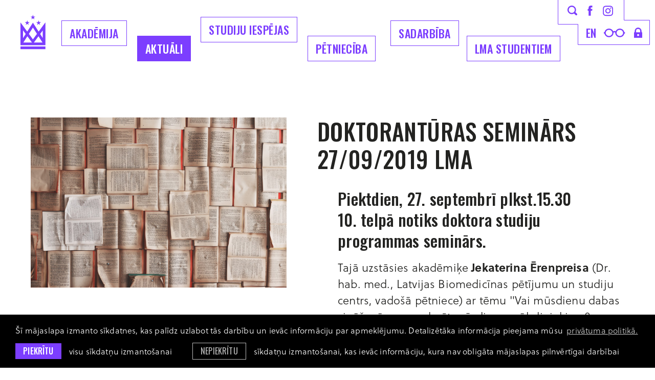

--- FILE ---
content_type: text/html; charset=utf-8
request_url: https://www.lma.lv/aktuali/doktoranturas-seminars-2405
body_size: 6116
content:
<!DOCTYPE html> 
<html lang="lv">
<head>
	<meta charset="UTF-8"> 
	<meta http-equiv="X-UA-Compatible" content="IE=edge">
	<meta name="viewport" content="width=device-width, initial-scale=1">
	
	<meta name="SKYPE_TOOLBAR" content="SKYPE_TOOLBAR_PARSER_COMPATIBLE" />
	
	<meta name="keywords" content="māksla, dizains, izglītība, akadēmija, studijas" />
	<meta name="description" content="Latvijas Mākslas akadēmija ir izglītības iestāde ar studiju programmām mākslās un dizainā." />
	<meta name="author" content="LMA">

	<title>DOKTORANTŪRAS SEMINĀRS 27/09/2019 LMA — Latvijas Mākslas akadēmija</title>
	<link rel="apple-touch-icon-precomposed" sizes="57x57" href="/assets/favicons/apple-touch-icon-57x57.png" />
	<link rel="apple-touch-icon-precomposed" sizes="114x114" href="/assets/favicons/apple-touch-icon-114x114.png" />
	<link rel="apple-touch-icon-precomposed" sizes="72x72" href="/assets/favicons/apple-touch-icon-72x72.png" />
	<link rel="apple-touch-icon-precomposed" sizes="144x144" href="/assets/favicons/apple-touch-icon-144x144.png" />
	<link rel="apple-touch-icon-precomposed" sizes="60x60" href="/assets/favicons/apple-touch-icon-60x60.png" />
	<link rel="apple-touch-icon-precomposed" sizes="120x120" href="/assets/favicons/apple-touch-icon-120x120.png" />
	<link rel="apple-touch-icon-precomposed" sizes="76x76" href="/assets/favicons/apple-touch-icon-76x76.png" />
	<link rel="apple-touch-icon-precomposed" sizes="152x152" href="/assets/favicons/apple-touch-icon-152x152.png" />
	<link rel="icon" type="image/png" href="/assets/favicons/favicon-196x196.png" sizes="196x196" />
	<link rel="icon" type="image/png" href="/assets/favicons/favicon-96x96.png" sizes="96x96" />
	<link rel="icon" type="image/png" href="/assets/favicons/favicon-32x32.png" sizes="32x32" />
	<link rel="icon" type="image/png" href="/assets/favicons/favicon-16x16.png" sizes="16x16" />
	<link rel="icon" type="image/png" href="/assets/favicons/favicon-128.png" sizes="128x128" />
	<meta name="application-name" content="&nbsp;"/>
	<meta name="msapplication-TileColor" content="#FFFFFF" />
	<meta name="msapplication-TileImage" content="/assets/favicons/mstile-144x144.png" />
	<meta name="msapplication-square70x70logo" content="/assets/favicons/mstile-70x70.png" />
	<meta name="msapplication-square150x150logo" content="/assets/favicons/mstile-150x150.png" />
	<meta name="msapplication-wide310x150logo" content="/assets/favicons/mstile-310x150.png" />
	<meta name="msapplication-square310x310logo" content="/assets/favicons/mstile-310x310.png" />
	<link rel="alternate" hreflang="lv" href="/lv" />
	<link rel="canonical" href="/lv" />
	<link rel="alternate" hreflang="en" href="/en" />
	
	<meta property="og:title" content="DOKTORANTŪRAS SEMINĀRS 27/09/2019 LMA"/>
	<meta property="og:url" content="https://www.lma.lv/aktuali/doktoranturas-seminars-2405"/>
	<meta property="og:site_name" content="Latvijas Mākslas akadēmija"/>
	<meta property="og:image" content="https://www.lma.lv/uploads/news/2953/thumb/patrick-tomasso-71909-unsplash.jpg"/>
	<meta property="og:image:width" content="560"/>
	<meta property="og:image:height" content="460"/>
	<meta name="twitter:card" content="summary_large_image" />
	<meta name="twitter:title" content="DOKTORANTŪRAS SEMINĀRS 27/09/2019 LMA"/>
	<meta name="twitter:site" content="@ArtAcademy_LV" />
	<meta name="twitter:creator" content="@ArtAcademy_LV" />
	<meta name="twitter:image" content="https://www.lma.lv/uploads/news/2953/thumb/patrick-tomasso-71909-unsplash.jpg" />
	<meta name="twitter:card" content="summary" />
	<meta name="twitter:url" content="https://www.lma.lv/aktuali/doktoranturas-seminars-2405"/>
	<meta name="twitter:title" content="DOKTORANTŪRAS SEMINĀRS 27/09/2019 LMA"/>
	<meta name="twitter:image" content="https://www.lma.lv/uploads/news/2953/thumb/patrick-tomasso-71909-unsplash.jpg" />

	
	<link rel="stylesheet" href="https://use.typekit.net/zbw0ive.css">
	<link rel="stylesheet" href="/assets/css/main.min.css?v=1.0.29">
	<link rel="stylesheet" href="/assets/css/cookies.css?v=1.0.0">

	<!--[if lt IE 9]>
	<script src="/bower_components/html5shiv/dist/html5shiv.min.js"></script>
	<![endif]-->

	<script>
		var sys_lang = 'lv';
		var cookieconsent_href = '/privatuma-politika';
	</script>

	<script>
		window.dataLayer = window.dataLayer || [];
        function gtag(){dataLayer.push(arguments);}
        gtag('consent', 'default', {
			'ad_storage': 'denied',
            'ad_user_data': 'denied',
            'ad_personalization': 'denied',
            'analytics_storage': 'denied'
        });
	</script>

	<script src="/bower_components/jquery/dist/jquery.min.js"></script>
	<script src="/js/dictionary/"></script>
	<script src="/assets/vendor/paroller/jquery.paroller.min.js"></script>
	
	<link rel="stylesheet" href="/assets/vendor/slick/slick.css">
	<script src="/assets/vendor/slick/slick.min.js"></script>
	
	
	
	<link rel="stylesheet" href="/assets/vendor/fancybox/jquery.fancybox.min.css">
	<script src="/assets/vendor/fancybox/jquery.fancybox.min.js"></script>
	
	
	
	<script src="/assets/scripts/init.js?v=1.0.24"></script>

	<link rel="stylesheet" href="//cdnjs.cloudflare.com/ajax/libs/cookieconsent2/3.0.3/cookieconsent.min.css" />
	<script src="//cdnjs.cloudflare.com/ajax/libs/cookieconsent2/3.0.3/cookieconsent.min.js"></script>

	<!-- Google tag (gtag.js) -->
	<script async src="https://www.googletagmanager.com/gtag/js?id=G-E65CWG8QT7"></script>
	<script>
		window.dataLayer = window.dataLayer || [];
		function gtag(){dataLayer.push(arguments);}
		gtag('js', new Date());
		gtag('config', 'G-E65CWG8QT7');
	</script>

	<script>
		initCookieConsent();
	</script>
</head>

<body class="news-article-page">
	<!--[if lt IE 9]>
		<p class="legacy-browser">You are using an <b>outdated</b> browser. Please <a href="http://outdatedbrowser.com/" target="_blank" rel="nofollow">upgrade your browser</a> to improve your experience.</p>
	<![endif]-->

	

	
	<div class="main-top-search-block dark clearfix">
		<div class="l-wrap">
			<a href="#" class="close-top-search">
				<svg class="icon icon-close-menu" role="img" width="37" height="37" viewBox="0 0 37 37">
					<use xlink:href="/assets/images/svg-defs.svg#icon-close-menu"></use>
				</svg>
			</a>
			<form id="top-search-form" class="search-form-js" action="/mekletajs" method="get">
				<div class="input-block clearfix">
					<input name="q" class="input-search" placeholder="Meklēt" onfocus="this.placeholder=''" onblur="this.placeholder='Meklēt'" type="text">
					<a href="#" class="submit-search">
						<svg class="icon icon-search" role="img" width="40" height="40" viewBox="0 0 19 19">
							<use xlink:href="/assets/images/svg-defs.svg#icon-search"></use>
						</svg>
					</a>
				</div>
				<a href="#" class="btn submit-search mob-submit-search">Meklēt</a>
			</form>
		</div>
	</div>
	
	
	<header class="main-header clearfix">
		<div class="l-wrap clearfix">
			<a href="/lv" class="main-logo">
				<svg class="icon icon-main-logo" role="img" width="49" height="68" viewBox="0 0 49 68">
					<use xlink:href="/assets/images/svg-defs.svg#icon-main-logo-new"/>
				</svg>
				<span class="main-logo-letter">
					<svg class="icon icon-main-logo-letters" role="img" width="50" height="26" viewBox="0 0 50 26">
						<use xlink:href="/assets/images/svg-defs.svg#icon-main-logo-letters"/>
					</svg>
				</span>
			</a>

			<a href="#" class="mob-hamburger">Izvēlne</a>
			
			<nav class="mob-language-menu clearfix">
				
				<a class="lang-link" href="/en">en</a>
				
			</nav>
			
			<a class="mob-search-link search-link" href="#">
				<svg class="icon icon-search" role="img" width="19" height="19" viewBox="0 0 19 19">
					<use xlink:href="/assets/images/svg-defs.svg#icon-search"></use>
				</svg>
			</a>
			<a href="#" class="close-main-menu">
				<svg class="icon icon-close-menu" role="img" width="37" height="37" viewBox="0 0 37 37">
					<use xlink:href="/assets/images/svg-defs.svg#icon-close-menu"/>
				</svg>
			</a>
			
			<div class="main-menu-block clearfix">
				
				<nav class="main-navigation-block clearfix">
					<ul class="main-navigation unstyled-list clearfix">
						
						<li class="with-submenu">
							<a class="link" href="/akademija">Akadēmija</a>
							
							<div class="submenu-outer-block clearfix">
								<ul class="submenu unstyled-list">
									
									<li><a class="submenu-link" href="/akademija/par-akademiju">Par akadēmiju</a></li>
									
									<li><a class="submenu-link" href="/akademija/programmas">Studiju programmas</a></li>
									
									<li><a class="submenu-link" href="/akademija/struktura">Struktūra</a></li>
									
									<li><a class="submenu-link" href="/akademija/musu-cilveki">Mūsu cilvēki</a></li>
									
									<li><a class="submenu-link" href="/akademija/pilot">Mākslas telpa PILOT</a></li>
									
									<li><a class="submenu-link" href="/akademija/projekti">Aktuālie projekti</a></li>
									
									<li><a class="submenu-link" href="/akademija/koris-senais-kalns">LMA koris Senais Kalns</a></li>
									
									<li><a class="submenu-link" href="/akademija/dokumenti-1">Dokumenti</a></li>
									
									<li><a class="submenu-link" href="/akademija/iepirkumi-1">Iepirkumi</a></li>
									
									<li><a class="submenu-link" href="/akademija/bankas-rekviziti">Bankas rekvizīti</a></li>
									
									<li><a class="submenu-link" href="/akademija/kontakti">Kontakti</a></li>
									
									<li><a class="submenu-link" href="/akademija/logo">Logo</a></li>
									
									<li><a class="submenu-link" href="/akademija/studiju-norises-vietas">Studiju norises vietas</a></li>
									
								</ul>
							</div>
							
						</li>
						
						<li class="with-submenu">
							<a class="link active" href="/aktuali">Aktuāli</a>
							
							<div class="submenu-outer-block clearfix">
								<ul class="submenu unstyled-list">
									
									<li><a class="submenu-link" href="/aktuali/akademijas-jaunumi">Akadēmijas jaunumi</a></li>
									
									<li><a class="submenu-link" href="/aktuali/studenti-raksta-1">Studenti raksta</a></li>
									
									<li><a class="submenu-link" href="/aktuali/kulturas-jaunumi">Kultūras jaunumi</a></li>
									
									<li><a class="submenu-link" href="/aktuali/petnieciba">Pētniecība</a></li>
									
									<li><a class="submenu-link" href="/aktuali/studiju-jaunumi">Studiju jaunumi</a></li>
									
									<li><a class="submenu-link" href="https://virtuaal.lma.lv/gallery/main/" target="_blank" rel="nofollow">LMA virtuālā galerija</a></li>
									
									<li><a class="submenu-link" href="/aktuali/erasmus-aktivitates">Erasmus+ aktivitātes</a></li>
									
									<li><a class="submenu-link" href="/aktuali/vakances-1">Vakances</a></li>
									
									<li><a class="submenu-link" href="/aktuali/galerija">Foto galerija</a></li>
									
									<li><a class="submenu-link" href="/aktuali/kalendars">Kalendārs</a></li>
									
								</ul>
							</div>
							
						</li>
						
						<li class="with-submenu">
							<a class="link" href="/studijas">Studiju iespējas</a>
							
							<div class="submenu-outer-block clearfix">
								<ul class="submenu unstyled-list">
									
									<li><a class="submenu-link" href="/studijas/uznemsana-2026">Uzņemšana 2026</a></li>
									
									<li><a class="submenu-link" href="/studijas/bakalaura-programmas-iestajparbaudijumu-uzdevumi-20262027-stg">Bakalaura programmas iestājpārbaudījumu uzdevumi 2026./2027. st.g.</a></li>
									
									<li><a class="submenu-link" href="/studijas/studiju-nozares">Studiju specialitātes</a></li>
									
									<li><a class="submenu-link" href="/akademija/programmas">Studiju programmas</a></li>
									
									<li><a class="submenu-link" href="/studijas/kursi-viesstudentiem">Kursi viesstudentiem</a></li>
									
									<li><a class="submenu-link" href="/studijas/kursi-klausitajiem">Kursi klausītājiem</a></li>
									
									<li><a class="submenu-link" href="/studijas/sagatavosanas-kursi">Sagatavošanas kursi</a></li>
									
									<li><a class="submenu-link" href="/studijas/lma-muzizglitibas-kursi">LMA Mūžizglītības kursi</a></li>
									
								</ul>
							</div>
							
						</li>
						
						<li class="with-submenu">
							<a class="link" href="/petnieciba-1">Pētniecība</a>
							
							<div class="submenu-outer-block clearfix">
								<ul class="submenu unstyled-list">
									
									<li><a class="submenu-link" href="/petnieciba-1/petniecibas-aktualitates">Pētniecības aktualitātes</a></li>
									
									<li><a class="submenu-link" href="/petnieciba-1/konferences-1">Konferences</a></li>
									
									<li><a class="submenu-link" href="/petnieciba-1/makslas-vestures-instituts">LMA Mākslas vēstures institūts</a></li>
									
									<li><a class="submenu-link" href="/petnieciba-1/lma-dizaina-un-arhitekturas-instituts">LMA Laikmetīgās mākslas, dizaina un arhitektūras institūts</a></li>
									
									<li><a class="submenu-link" href="/petnieciba-1/lma-restauracijas-un-materialu-izpetes-instituts-">LMA Restaurācijas un materiālu izpētes institūts </a></li>
									
									<li><a class="submenu-link" href="/petnieciba-1/petijumu-projekti">Pētījumu projekti</a></li>
									
								</ul>
							</div>
							
						</li>
						
						<li class="with-submenu">
							<a class="link" href="/sadarbiba">Sadarbība</a>
							
							<div class="submenu-outer-block clearfix">
								<ul class="submenu unstyled-list">
									
									<li><a class="submenu-link" href="/sadarbiba/sadarbibas-partneri">Sadarbības partneri</a></li>
									
									<li><a class="submenu-link" href="/sadarbiba/erasmus">Erasmus+</a></li>
									
									<li><a class="submenu-link" href="/sadarbiba/kuno-1">Kuno</a></li>
									
									<li><a class="submenu-link" href="/sadarbiba/cirrus">Cirrus</a></li>
									
									<li><a class="submenu-link" href="/akademija/projekti">Projekti</a></li>
									
									<li><a class="submenu-link" href="http://baltsenior.lma.lv/" target="_blank" rel="nofollow">BaltSe@nioR bibliotēka</a></li>
									
									<li><a class="submenu-link" href="/sadarbiba/absolventu-asociacija">Absolventu asociācija</a></li>
									
									<li><a class="submenu-link" href="/akademija/atbalstitaji">Atbalstītāji</a></li>
									
								</ul>
							</div>
							
						</li>
						
						<li class="with-submenu">
							<a class="link" href="/studentiem">LMA Studentiem</a>
							
							<div class="submenu-outer-block clearfix">
								<ul class="submenu unstyled-list">
									
									<li><a class="submenu-link" href="/studentiem/lekciju-saraksts">Lekciju saraksts</a></li>
									
									<li><a class="submenu-link" href="https://lms.lma.lv/login/index.php" target="_blank" rel="nofollow">LMA Moodle</a></li>
									
									<li><a class="submenu-link" href="/studentiem/studiju-jaunumi-1">Studiju jaunumi</a></li>
									
									<li><a class="submenu-link" href="/akademija/struktura/biblioteka">Bibliotēka</a></li>
									
									<li><a class="submenu-link" href="/sadarbiba/erasmus">Erasmus+</a></li>
									
									<li><a class="submenu-link" href="/studentiem/stipendijas">Stipendijas</a></li>
									
									<li><a class="submenu-link" href="/studentiem/studejoso-pasparvalde">Studējošo pašpārvalde</a></li>
									
									<li><a class="submenu-link" href="/studentiem/diplomi-un-pielikumi">Diplomi un pielikumi</a></li>
									
									<li><a class="submenu-link" href="/studentiem/studentu-karjeras-atbalsta-centrs">Studentu karjeras atbalsta centrs</a></li>
									
								</ul>
							</div>
							
						</li>
						
					</ul>
				</nav>
				

				<div class="top-icon-block clearfix">
					<svg class="top-icon-block-border" role="img" viewBox="0 0 180 88">
						<use xlink:href="/assets/images/svg-defs.svg#top-icon-block-border-new"></use>
					</svg>
					<div class="top-block clearfix">
						<a class="link search-link" href="#">
							<svg class="icon icon-search" role="img" width="19" height="19" viewBox="0 0 19 19">
								<use xlink:href="/assets/images/svg-defs.svg#icon-search"></use>
							</svg>
						</a>
						<a class="link facebook-link" href="https://www.facebook.com/makslasakademija/" target="_blank" rel="nofollow">
							<svg class="icon icon-facebook-small" role="img" width="10" height="20" viewBox="0 0 10 20">
								<use xlink:href="/assets/images/svg-defs.svg#icon-facebook-small"></use>
							</svg>
						</a>
						<a class="link instagram-link" href="https://www.instagram.com/makslasakademija/" target="_blank" rel="nofollow">
							<svg class="icon icon-instagram-small" role="img" width="20" height="21" viewBox="0 0 20 21">
								<use xlink:href="/assets/images/svg-defs.svg#icon-instagram-small"></use>
							</svg>
						</a>
					</div>
					<div class="bottom-block clearfix">
						
						<nav class="language-menu clearfix">
							
							<a class="lang-link" href="/en">en</a>
							
						</nav>
						
						<a class="link glases-link" href="#">
							<svg class="icon icon-glases" role="img" width="42" height="17" viewBox="0 0 42 17">
								<use xlink:href="/assets/images/svg-defs.svg#icon-glases"></use>
							</svg>
						</a>
						<a class="link lock-link" href="https://lma-idp.lanet.lv/simplesaml/module.php/core/loginuserpass.php?AuthState=_f96d894d4b42a80450d9e12fcf8dee11fd89201166%3Ahttps%3A%2F%2Flma-idp.lanet.lv%2Fsimplesaml%2Fsaml2%2Fidp%2FSSOService.php%3Fspentityid%3Dhttps%253A%252F%252Fluis.lu.lv%252Fshibboleth%26cookieTime%3D1567755641%26RelayState%3Dss%253Amem%253A44c6d0e3a20c4f2b1b962da2ebf24e12467c9e3b6e76c957596d57c5780f38c5" target="_blank" rel="nofollow">
							<svg class="icon icon-lock" role="img" width="16" height="20" viewBox="0 0 16 20">
								<use xlink:href="/assets/images/svg-defs.svg#icon-lock"></use>
							</svg>
						</a>
					</div>
				</div>
			</div>
			<div class="bg-filter"></div>
		</div>
		
		
	</header>

	
		
	<main>
		
		


<section class="section clearfix">
	<div class="l-wrap">
		<article class="simple-article with-images clearfix">
			<div class="simple-article-text-block clearfix">
				<header class="article-section-header clearfix">
					<h2 class="heading2 tt-unset">DOKTORANTŪRAS SEMINĀRS 27/09/2019 LMA</h2>
				</header>
				
				<div class="mobile-image-block clearfix">
					
					<a href="#" class="thumb open-slick-gallery" data-slide="0" data-gallery="1">
						<img src="/uploads/news/2953/thumb/patrick-tomasso-71909-unsplash.jpg" alt="">
					</a>
					
					
				</div>
				
				<div class="text-content not-first-child clearfix">
					<h3>Piektdien, 27. septembrī&nbsp;plkst.15.30<br />
10. telpā notiks doktora studiju programmas seminārs.</h3>

<p>Tajā uzstāsies akadēmiķe&nbsp;<strong>Jekaterina Ērenpreisa</strong>&nbsp;(Dr. hab. med., Latvijas Biomedicīnas pētījumu un studiju centrs, vado&scaron;ā pētniece) ar tēmu &quot;Vai mūsdienu dabas zinā&scaron;anās var noderēt mūsdienu māksliniekiem? Elementārisms un holisms, tīkli un atraktori, pieradināts haoss&quot;.&nbsp; &nbsp;</p>

<p>&nbsp;</p>

<p>&nbsp;</p>


					
				</div>
				<footer class="article-footer c-gray">
					<time class="article-date footer-link tt-uppercase clearfix" datetime="2019-09-25">25 Sep 2019</time>
					
					<div class="article-category-block">
						<div class="label footer-link tt-uppercase">Kategorija</div>
						<a href="/aktuali/akademijas-jaunumi" class="article-category footer-link tt-uppercase c-gray">Akadēmijas jaunumi</a>, <a href="/sadarbiba/erasmus/erasmus-pieredze" class="article-category footer-link tt-uppercase c-gray">Studiju jaunumi</a>
					</div>
					

					
					<div class="share-block clearfix" style="">
						<div class="share-social-list clearfix">
							<a onclick="window.open(this.href, '', 'resizable=no,status=no,location=no,toolbar=no,menubar=no,fullscreen=no,scrollbars=no,dependent=no,width=640,height=480'); return false;" href="https://www.facebook.com/share.php?u=https%3A%2F%2Fwww.lma.lv%2Faktuali%2Fdoktoranturas-seminars-2405" class="share-link facebook" target="_blank" rel="nofollow">
								<svg class="icon icon-facebook" role="img" width="49" height="49" viewBox="0 0 49 49">
									<use xlink:href="/assets/images/svg-defs.svg#icon-share-facebook"></use>
								</svg>
							</a>
							<a onclick="window.open(this.href, '', 'resizable=no,status=no,location=no,toolbar=no,menubar=no,fullscreen=no,scrollbars=no,dependent=no,width=640,height=480'); return false;" href="https://twitter.com/intent/tweet?text=DOKTORANT%C5%AARAS+SEMIN%C4%80RS+27%2F09%2F2019+LMA:+https%3A%2F%2Fwww.lma.lv%2Faktuali%2Fdoktoranturas-seminars-2405&source=webclient" class="share-link twitter" target="_blank" rel="nofollow">
								<svg class="icon icon-twitter" role="img" width="49" height="49" viewBox="0 0 49 49">
									<use xlink:href="/assets/images/svg-defs.svg#icon-share-x"></use>
								</svg>
							</a>
							<a href="mailto:?subject=Check%20out%20%22DOKTORANT%C5%AARAS%20SEMIN%C4%80RS%2027%2F09%2F2019%20LMA%22&body=Link%0A%20https%3A%2F%2Fwww.lma.lv%2Faktuali%2Fdoktoranturas-seminars-2405" class="share-link email" target="_blank" rel="nofollow">
								<svg class="icon icon-email" role="img" width="49" height="49" viewBox="0 0 49 49">
									<use xlink:href="/assets/images/svg-defs.svg#icon-share-email"></use>
								</svg>
							</a>
							
						</div>
					</div>
					

					
					<div class="next-article-block clearfix">
						<a href="/aktuali/6marta-starpskate-gleznosana" class="next-article-link footer-link">Nākamais raksts →</a>
						<p class="description footer-link">1. SEMESTRA STARPSKATES GLEZNOŠANĀ UN ZĪMĒŠANĀ, 22.-24.10.2019.</p>
					</div>
					
				</footer>
			</div>
			
			
			<div class="simple-article-side-images-block moveable-content clearfix">
				
				<a href="#" class="thumb open-slick-gallery" data-slide="0" data-gallery="1">
					<span class="bg-image" style="background-image: url('/uploads/news/2953/patrick-tomasso-71909-unsplash.jpg');"></span>
					<img class="sizer" src="/uploads/news/2953/patrick-tomasso-71909-unsplash.jpg" alt="">
				</a>
				
				
			</div>
			
		</article>

		
		<div class="lightbox slick-lightbox clearfix" data-gallery="1">
			<a href="#" class="close-lightbox">
				<svg class="icon icon-close-menu" role="img" width="37" height="37" viewBox="0 0 37 37">
					<use xlink:href="/assets/images/svg-defs.svg#icon-close-menu"></use>
				</svg>
			</a>
			<div class="slick-gallery">
				
				<div class="slide">
					<img class="slide-img" src="/uploads/news/2953/patrick-tomasso-71909-unsplash.jpg" alt="">
					
				</div>
				
			</div>
			<div class="slide-bottom-description-block clearfix"></div>
		</div>
		
	</div>
</section>

	</main>
		
	

	
	<footer class="main-footer">
		<div class="footer-inner-block l-wrap">
			<div class="footer-logo-block">
				<img class="footer-logo" src="/assets/images/lma-logo-new.svg" alt="">
			</div>
			
			<div class="footer-links-block clearfix">
				
				<section class="follow-us-block clearfix">
					<h2 class="footer-title">Seko mums</h2>
					<div class="link-list">
						
						<a href="https://www.facebook.com/makslasakademija/" class="link" target="_blank" rel="nofollow">Facebook</a>
						
						<a href="https://www.instagram.com/makslasakademija/" class="link" target="_blank" rel="nofollow">Instagram</a>
						
						<a href="https://twitter.com/artacademy_lv" class="link" target="_blank" rel="nofollow">Twitter</a>
						
					</div>
				</section>
				
				
				
				<section class="industries-block clearfix">
					<h2 class="footer-title">Nozares</h2>
					
					<nav class="footer-nav clearfix">
						
						<a class="link" href="/studijas/studiju-nozares/gleznieciba">Glezniecība</a>
						
						<a class="link" href="/studijas/studiju-nozares/grafika">Grafika</a>
						
						<a class="link" href="/studijas/studiju-nozares/telnieciba">Tēlniecība</a>
						
						<a class="link" href="/studijas/studiju-nozares/zimesana">Zīmēšana (MA)</a>
						
						<a class="link" href="/studijas/studiju-nozares/tekstilmaksla">Tekstils</a>
						
						<a class="link" href="/studijas/studiju-nozares/keramika">Keramika</a>
						
						<a class="link" href="/studijas/studiju-nozares/stikla-maksla">Stikla māksla</a>
						
						<a class="link" href="/studijas/studiju-nozares/modes-maksla">Modes dizains</a>
						
						<a class="link" href="/studijas/studiju-nozares/metala-dizains">Metāla dizains</a>
						
						<a class="link" href="/studijas/studiju-nozares/grafikas-dizains">Grafikas dizains</a>
						
						<a class="link" href="/studijas/studiju-nozares/interjera-dizains">Interjera dizains</a>
						
						<a class="link" href="/studijas/studiju-nozares/produktu-dizains">Produktu dizains</a>
						
						<a class="link" href="/studijas/studiju-nozares/funkcionalais-dizains">Funkcionālais dizains (MA)</a>
						
						<a class="link" href="/studijas/studiju-nozares/pakalpojumu-dizaina-strategijas-un-inovacijas">Pakalpojumu dizaina stratēģijas un inovācijas (MA)</a>
						
						<a class="link" href="/studijas/studiju-nozares/vizuala-komunikacija">Vizuālā komunikācija</a>
						
						<a class="link" href="/studijas/studiju-nozares/kustiba-attels-skana">Kustība. Attēls. Skaņa.</a>
						
						<a class="link" href="/studijas/studiju-nozares/scenografija">Scenogrāfija</a>
						
						<a class="link" href="/studijas/studiju-nozares/vides-maksla">Vides māksla</a>
						
						<a class="link" href="/studijas/studiju-nozares/restauracija">Restaurācija</a>
						
						<a class="link" href="/studijas/studiju-nozares/makslas-vesture-un-teorija">Mākslas vēsture un teorija</a>
						
						<a class="link" href="/studijas/studiju-nozares/kuratoru-studijas-ma">Kuratoru studijas (MA)</a>
						
						<a class="link" href="/studijas/studiju-nozares/post">POST (MA)</a>
						
						<a class="link" href="/studijas/studiju-nozares/humanitaro-zinatnu-katedra">Humanitāro zinātņu katedra</a>
						
					</nav>
				</section>
				
			</div>

			<div class="copyright-block">
				<a href="#" class="back-to-top">
					<svg class="icon icon-back-to-top" role="img" width="33" height="60" viewBox="0 0 33 60">
						<use xlink:href="/assets/images/svg-defs.svg#icon-back-to-top"/>
					</svg>
				</a>
				
				<div class="footer-bottom-nav">
					
					<a class="link" href="/privatuma-politika">Privātuma politika</a>
					
					<a class="link" href="/pieklustamibas-pazinojums">Piekļūstamības paziņojums</a>
					
				</div>
				
				<p>&copy; LMA 2026. Visas tiesības aizsargātas. <a class="link" href="https://www.facebook.com/profile.php?id=100004442141240" target="_blank" rel="nofollow">Rūtas Jumītes</a> dizains — <a class="link" href="https://graftik.com" target="_blank">Graftik</a> izstrāde</p>
			</div>
		</div>
	</footer>
	
	
	
	<script src="/bower_components/svg4everybody/dist/svg4everybody.min.js"></script>
	<script>svg4everybody();</script>
</body>
</html>